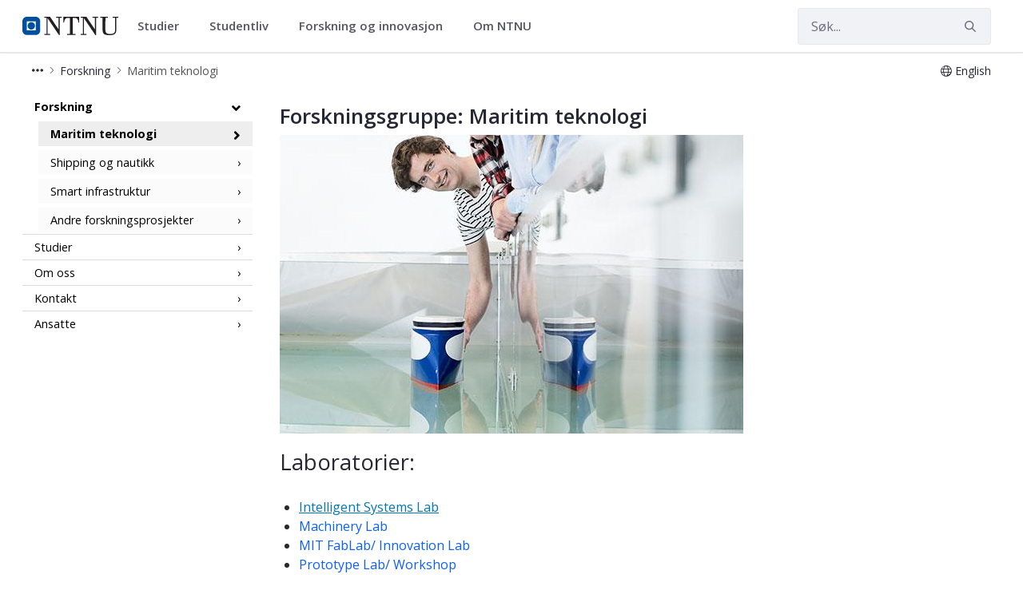

--- FILE ---
content_type: text/html;charset=UTF-8
request_url: https://www.ntnu.no/ihb/maritim-teknologi
body_size: 13467
content:




































	
		
			<!DOCTYPE html>


















































































<html class="ltr" dir="ltr" lang="nb-NO">
	<head>
		<title>Maritim teknologi - NTNU</title>
		<meta content="initial-scale=1.0, width=device-width" name="viewport" />

		<meta name="mobile-web-app-capable" content="yes">
		<meta name="application-name" content="NTNU">

		<meta name="apple-mobile-web-app-capable" content="yes">
		<meta name="apple-mobile-web-app-title" content="NTNU">
		<meta name="apple-mobile-web-app-status-bar-style" content="default">

		<link rel="apple-touch-icon" href="https://www.ntnu.no/o/ntnu-theme/images/ntnu-icon-60x60.png">
		<link rel="apple-touch-icon" sizes="76x76" href="https://www.ntnu.no/o/ntnu-theme/images/ntnu-icon-76x76.png">
		<link rel="apple-touch-icon" sizes="120x120" href="https://www.ntnu.no/o/ntnu-theme/images/ntnu-icon-120x120.png">
		<link rel="apple-touch-icon" sizes="152x152" href="https://www.ntnu.no/o/ntnu-theme/images/ntnu-icon-152x152.png">

		<link href="//fonts.googleapis.com/css?family=Open+Sans:400italic,400,300,600,700" rel="stylesheet" type="text/css">
		<meta name="google-site-verification" content="MvmsXC06IWyb82SIuHjRFnJodYChvM7Vot7rt_2EcGk">
		<script async src="https://umami.it.ntnu.no/script.js" data-website-id="c2d02892-c0b8-4056-8265-05f9e45f2f9a"></script>






































<meta content="text/html; charset=UTF-8" http-equiv="content-type" />












<script data-senna-track="permanent" src="/o/frontend-js-lodash-web/lodash/lodash.js" type="text/javascript"></script>
<script data-senna-track="permanent" src="/o/frontend-js-lodash-web/lodash/util.js" type="text/javascript"></script>


<link href="https://www.ntnu.no/o/ntnu-theme/images/logoicon.ico" rel="icon" />




	
	





<link class="lfr-css-file" data-senna-track="temporary" href="https://www.ntnu.no/o/ntnu-theme/css/clay.css?browserId=other&amp;themeId=ntnutheme_WAR_ntnutheme&amp;minifierType=css&amp;languageId=nb_NO&amp;b=7110&amp;t=1766132762000" id="liferayAUICSS" rel="stylesheet" type="text/css" />



<link data-senna-track="temporary" href="/o/frontend-css-web/main.css?browserId=other&amp;themeId=ntnutheme_WAR_ntnutheme&amp;minifierType=css&amp;languageId=nb_NO&amp;b=7110&amp;t=1765988211660" id="liferayPortalCSS" rel="stylesheet" type="text/css" />









	

	





	



	

		<link data-senna-track="temporary" href="/combo?browserId=other&amp;minifierType=&amp;themeId=ntnutheme_WAR_ntnutheme&amp;languageId=nb_NO&amp;b=7110&amp;com_liferay_journal_content_web_portlet_JournalContentPortlet_INSTANCE_qjXyoyf9bR0E:%2Fcss%2Fmain.css&amp;com_liferay_portal_search_web_search_bar_portlet_SearchBarPortlet_INSTANCE_templateSearch:%2Fsearch%2Fbar%2Fcss%2Fmain.css&amp;com_liferay_product_navigation_product_menu_web_portlet_ProductMenuPortlet:%2Fcss%2Fmain.css&amp;com_liferay_site_navigation_menu_web_portlet_SiteNavigationMenuPortlet_INSTANCE_plid_1282812493:%2Fcss%2Fmain.css&amp;t=1766132762000" id="9fcaffad" rel="stylesheet" type="text/css" />

	







<script data-senna-track="temporary" type="text/javascript">
	// <![CDATA[
		var Liferay = Liferay || {};

		Liferay.Browser = {
			acceptsGzip: function() {
				return true;
			},

			

			getMajorVersion: function() {
				return 131.0;
			},

			getRevision: function() {
				return '537.36';
			},
			getVersion: function() {
				return '131.0';
			},

			

			isAir: function() {
				return false;
			},
			isChrome: function() {
				return true;
			},
			isEdge: function() {
				return false;
			},
			isFirefox: function() {
				return false;
			},
			isGecko: function() {
				return true;
			},
			isIe: function() {
				return false;
			},
			isIphone: function() {
				return false;
			},
			isLinux: function() {
				return false;
			},
			isMac: function() {
				return true;
			},
			isMobile: function() {
				return false;
			},
			isMozilla: function() {
				return false;
			},
			isOpera: function() {
				return false;
			},
			isRtf: function() {
				return true;
			},
			isSafari: function() {
				return true;
			},
			isSun: function() {
				return false;
			},
			isWebKit: function() {
				return true;
			},
			isWindows: function() {
				return false;
			}
		};

		Liferay.Data = Liferay.Data || {};

		Liferay.Data.ICONS_INLINE_SVG = true;

		Liferay.Data.NAV_SELECTOR = '#navigation';

		Liferay.Data.NAV_SELECTOR_MOBILE = '#navigationCollapse';

		Liferay.Data.isCustomizationView = function() {
			return false;
		};

		Liferay.Data.notices = [
			null

			

			
		];

		Liferay.PortletKeys = {
			DOCUMENT_LIBRARY: 'com_liferay_document_library_web_portlet_DLPortlet',
			DYNAMIC_DATA_MAPPING: 'com_liferay_dynamic_data_mapping_web_portlet_DDMPortlet',
			ITEM_SELECTOR: 'com_liferay_item_selector_web_portlet_ItemSelectorPortlet'
		};

		Liferay.PropsValues = {
			JAVASCRIPT_SINGLE_PAGE_APPLICATION_TIMEOUT: 0,
			NTLM_AUTH_ENABLED: false,
			UPLOAD_SERVLET_REQUEST_IMPL_MAX_SIZE: 90085760000
		};

		Liferay.ThemeDisplay = {

			

			
				getLayoutId: function() {
					return '103';
				},

				

				getLayoutRelativeControlPanelURL: function() {
					return '/group/ihb/~/control_panel/manage';
				},

				getLayoutRelativeURL: function() {
					return '/web/ihb/maritim-teknologi';
				},
				getLayoutURL: function() {
					return 'https://www.ntnu.no/web/ihb/maritim-teknologi';
				},
				getParentLayoutId: function() {
					return '4';
				},
				isControlPanel: function() {
					return false;
				},
				isPrivateLayout: function() {
					return 'false';
				},
				isVirtualLayout: function() {
					return false;
				},
			

			getBCP47LanguageId: function() {
				return 'nb-NO';
			},
			getCanonicalURL: function() {

				

				return 'https\x3a\x2f\x2fwww\x2entnu\x2eno\x2fweb\x2fihb\x2fmaritim-teknologi';
			},
			getCDNBaseURL: function() {
				return 'https://www.ntnu.no';
			},
			getCDNDynamicResourcesHost: function() {
				return '';
			},
			getCDNHost: function() {
				return '';
			},
			getCompanyGroupId: function() {
				return '4941131';
			},
			getCompanyId: function() {
				return '10113';
			},
			getDefaultLanguageId: function() {
				return 'nb_NO';
			},
			getDoAsUserIdEncoded: function() {
				return '';
			},
			getLanguageId: function() {
				return 'nb_NO';
			},
			getParentGroupId: function() {
				return '1272524523';
			},
			getPathContext: function() {
				return '';
			},
			getPathImage: function() {
				return '/image';
			},
			getPathJavaScript: function() {
				return '/o/frontend-js-web';
			},
			getPathMain: function() {
				return '/c';
			},
			getPathThemeImages: function() {
				return 'https://www.ntnu.no/o/ntnu-theme/images';
			},
			getPathThemeRoot: function() {
				return '/o/ntnu-theme';
			},
			getPlid: function() {
				return '1282812493';
			},
			getPortalURL: function() {
				return 'https://www.ntnu.no';
			},
			getScopeGroupId: function() {
				return '1272524523';
			},
			getScopeGroupIdOrLiveGroupId: function() {
				return '1272524523';
			},
			getSessionId: function() {
				return '';
			},
			getSiteAdminURL: function() {
				return 'https://www.ntnu.no/group/ihb/~/control_panel/manage?p_p_lifecycle=0&p_p_state=maximized&p_p_mode=view';
			},
			getSiteGroupId: function() {
				return '1272524523';
			},
			getURLControlPanel: function() {
				return '/group/control_panel?refererPlid=1282812493';
			},
			getURLHome: function() {
				return 'https\x3a\x2f\x2fwww\x2entnu\x2eno\x2fweb\x2fguest';
			},
			getUserEmailAddress: function() {
				return '';
			},
			getUserId: function() {
				return '10116';
			},
			getUserName: function() {
				return '';
			},
			isAddSessionIdToURL: function() {
				return false;
			},
			isFreeformLayout: function() {
				return false;
			},
			isImpersonated: function() {
				return false;
			},
			isSignedIn: function() {
				return false;
			},
			isStateExclusive: function() {
				return false;
			},
			isStateMaximized: function() {
				return false;
			},
			isStatePopUp: function() {
				return false;
			}
		};

		var themeDisplay = Liferay.ThemeDisplay;

		Liferay.AUI = {

			

			getAvailableLangPath: function() {
				return 'available_languages.jsp?browserId=other&themeId=ntnutheme_WAR_ntnutheme&colorSchemeId=01&minifierType=js&languageId=nb_NO&b=7110&t=1768386642405';
			},
			getCombine: function() {
				return true;
			},
			getComboPath: function() {
				return '/combo/?browserId=other&minifierType=&languageId=nb_NO&b=7110&t=1765988216843&';
			},
			getDateFormat: function() {
				return '%d.%m.%Y';
			},
			getEditorCKEditorPath: function() {
				return '/o/frontend-editor-ckeditor-web';
			},
			getFilter: function() {
				var filter = 'raw';

				
					
						filter = 'min';
					
					

				return filter;
			},
			getFilterConfig: function() {
				var instance = this;

				var filterConfig = null;

				if (!instance.getCombine()) {
					filterConfig = {
						replaceStr: '.js' + instance.getStaticResourceURLParams(),
						searchExp: '\\.js$'
					};
				}

				return filterConfig;
			},
			getJavaScriptRootPath: function() {
				return '/o/frontend-js-web';
			},
			getLangPath: function() {
				return 'aui_lang.jsp?browserId=other&themeId=ntnutheme_WAR_ntnutheme&colorSchemeId=01&minifierType=js&languageId=nb_NO&b=7110&t=1765988216843';
			},
			getPortletRootPath: function() {
				return '/html/portlet';
			},
			getStaticResourceURLParams: function() {
				return '?browserId=other&minifierType=&languageId=nb_NO&b=7110&t=1765988216843';
			}
		};

		Liferay.authToken = 'p4PP2GpW';

		

		Liferay.currentURL = '\x2fihb\x2fmaritim-teknologi';
		Liferay.currentURLEncoded = '\x252Fihb\x252Fmaritim-teknologi';
	// ]]>
</script>



	

	<script src="/o/js_loader_modules?t=1767957040851" type="text/javascript"></script>


<script src="/o/js_loader_config?t=1765988229624" type="text/javascript"></script>
<script data-senna-track="permanent" src="/combo?browserId=other&minifierType=js&languageId=nb_NO&b=7110&t=1765988216843&/o/frontend-js-web/jquery/jquery.js&/o/frontend-js-web/clay/popper.js&/o/frontend-js-web/clay/bootstrap.js&/o/frontend-js-web/aui/aui/aui.js&/o/frontend-js-web/aui/aui-base-html5-shiv/aui-base-html5-shiv.js&/o/frontend-js-web/liferay/browser_selectors.js&/o/frontend-js-web/liferay/modules.js&/o/frontend-js-web/liferay/aui_sandbox.js&/o/frontend-js-web/clay/collapsible-search.js&/o/frontend-js-web/clay/side-navigation.js&/o/frontend-js-web/jquery/fm.js&/o/frontend-js-web/jquery/form.js&/o/frontend-js-web/misc/svg4everybody.js&/o/frontend-js-web/aui/arraylist-add/arraylist-add.js&/o/frontend-js-web/aui/arraylist-filter/arraylist-filter.js&/o/frontend-js-web/aui/arraylist/arraylist.js&/o/frontend-js-web/aui/array-extras/array-extras.js&/o/frontend-js-web/aui/array-invoke/array-invoke.js&/o/frontend-js-web/aui/attribute-base/attribute-base.js&/o/frontend-js-web/aui/attribute-complex/attribute-complex.js&/o/frontend-js-web/aui/attribute-core/attribute-core.js&/o/frontend-js-web/aui/attribute-observable/attribute-observable.js&/o/frontend-js-web/aui/attribute-extras/attribute-extras.js&/o/frontend-js-web/aui/base-base/base-base.js&/o/frontend-js-web/aui/base-pluginhost/base-pluginhost.js&/o/frontend-js-web/aui/classnamemanager/classnamemanager.js&/o/frontend-js-web/aui/datatype-xml-format/datatype-xml-format.js&/o/frontend-js-web/aui/datatype-xml-parse/datatype-xml-parse.js&/o/frontend-js-web/aui/dom-base/dom-base.js&/o/frontend-js-web/aui/dom-core/dom-core.js&/o/frontend-js-web/aui/dom-screen/dom-screen.js&/o/frontend-js-web/aui/dom-style/dom-style.js&/o/frontend-js-web/aui/event-base/event-base.js&/o/frontend-js-web/aui/event-custom-base/event-custom-base.js&/o/frontend-js-web/aui/event-custom-complex/event-custom-complex.js&/o/frontend-js-web/aui/event-delegate/event-delegate.js&/o/frontend-js-web/aui/event-focus/event-focus.js&/o/frontend-js-web/aui/event-hover/event-hover.js" type="text/javascript"></script>
<script data-senna-track="permanent" src="/combo?browserId=other&minifierType=js&languageId=nb_NO&b=7110&t=1765988216843&/o/frontend-js-web/aui/event-key/event-key.js&/o/frontend-js-web/aui/event-mouseenter/event-mouseenter.js&/o/frontend-js-web/aui/event-mousewheel/event-mousewheel.js&/o/frontend-js-web/aui/event-outside/event-outside.js&/o/frontend-js-web/aui/event-resize/event-resize.js&/o/frontend-js-web/aui/event-simulate/event-simulate.js&/o/frontend-js-web/aui/event-synthetic/event-synthetic.js&/o/frontend-js-web/aui/intl/intl.js&/o/frontend-js-web/aui/io-base/io-base.js&/o/frontend-js-web/aui/io-form/io-form.js&/o/frontend-js-web/aui/io-queue/io-queue.js&/o/frontend-js-web/aui/io-upload-iframe/io-upload-iframe.js&/o/frontend-js-web/aui/io-xdr/io-xdr.js&/o/frontend-js-web/aui/json-parse/json-parse.js&/o/frontend-js-web/aui/json-stringify/json-stringify.js&/o/frontend-js-web/aui/node-base/node-base.js&/o/frontend-js-web/aui/node-core/node-core.js&/o/frontend-js-web/aui/node-event-delegate/node-event-delegate.js&/o/frontend-js-web/aui/node-event-simulate/node-event-simulate.js&/o/frontend-js-web/aui/node-focusmanager/node-focusmanager.js&/o/frontend-js-web/aui/node-pluginhost/node-pluginhost.js&/o/frontend-js-web/aui/node-screen/node-screen.js&/o/frontend-js-web/aui/node-style/node-style.js&/o/frontend-js-web/aui/oop/oop.js&/o/frontend-js-web/aui/plugin/plugin.js&/o/frontend-js-web/aui/pluginhost-base/pluginhost-base.js&/o/frontend-js-web/aui/pluginhost-config/pluginhost-config.js&/o/frontend-js-web/aui/querystring-stringify-simple/querystring-stringify-simple.js&/o/frontend-js-web/aui/queue-promote/queue-promote.js&/o/frontend-js-web/aui/selector-css2/selector-css2.js&/o/frontend-js-web/aui/selector-css3/selector-css3.js&/o/frontend-js-web/aui/selector-native/selector-native.js&/o/frontend-js-web/aui/selector/selector.js&/o/frontend-js-web/aui/widget-base/widget-base.js&/o/frontend-js-web/aui/widget-htmlparser/widget-htmlparser.js&/o/frontend-js-web/aui/widget-skin/widget-skin.js" type="text/javascript"></script>
<script data-senna-track="permanent" src="/combo?browserId=other&minifierType=js&languageId=nb_NO&b=7110&t=1765988216843&/o/frontend-js-web/aui/widget-uievents/widget-uievents.js&/o/frontend-js-web/aui/yui-throttle/yui-throttle.js&/o/frontend-js-web/aui/aui-base-core/aui-base-core.js&/o/frontend-js-web/aui/aui-base-lang/aui-base-lang.js&/o/frontend-js-web/aui/aui-classnamemanager/aui-classnamemanager.js&/o/frontend-js-web/aui/aui-component/aui-component.js&/o/frontend-js-web/aui/aui-debounce/aui-debounce.js&/o/frontend-js-web/aui/aui-delayed-task-deprecated/aui-delayed-task-deprecated.js&/o/frontend-js-web/aui/aui-event-base/aui-event-base.js&/o/frontend-js-web/aui/aui-event-input/aui-event-input.js&/o/frontend-js-web/aui/aui-form-validator/aui-form-validator.js&/o/frontend-js-web/aui/aui-node-base/aui-node-base.js&/o/frontend-js-web/aui/aui-node-html5/aui-node-html5.js&/o/frontend-js-web/aui/aui-selector/aui-selector.js&/o/frontend-js-web/aui/aui-timer/aui-timer.js&/o/frontend-js-web/liferay/dependency.js&/o/frontend-js-web/liferay/dom_task_runner.js&/o/frontend-js-web/liferay/events.js&/o/frontend-js-web/liferay/language.js&/o/frontend-js-web/liferay/lazy_load.js&/o/frontend-js-web/liferay/liferay.js&/o/frontend-js-web/liferay/util.js&/o/frontend-js-web/liferay/global.bundle.js&/o/frontend-js-web/liferay/portal.js&/o/frontend-js-web/liferay/portlet.js&/o/frontend-js-web/liferay/workflow.js&/o/frontend-js-web/liferay/address.js&/o/frontend-js-web/liferay/form.js&/o/frontend-js-web/liferay/form_placeholders.js&/o/frontend-js-web/liferay/icon.js&/o/frontend-js-web/liferay/menu.js&/o/frontend-js-web/liferay/notice.js&/o/frontend-js-web/liferay/poller.js" type="text/javascript"></script>
<script src="/o/frontend-js-web/loader/config.js" type="text/javascript"></script>
<script src="/o/frontend-js-web/loader/loader.3.js" type="text/javascript"></script>




	

	<script data-senna-track="temporary" src="/o/js_bundle_config?t=1765988267864" type="text/javascript"></script>


<script data-senna-track="temporary" type="text/javascript">
	// <![CDATA[
		
			
				
		

		

		
	// ]]>
</script>









	
		

			

			
		
		



	
		

			

			
		
	












	

	





	



	















<link class="lfr-css-file" data-senna-track="temporary" href="https://www.ntnu.no/o/ntnu-theme/css/main.css?browserId=other&amp;themeId=ntnutheme_WAR_ntnutheme&amp;minifierType=css&amp;languageId=nb_NO&amp;b=7110&amp;t=1766132762000" id="liferayThemeCSS" rel="stylesheet" type="text/css" />








	<style data-senna-track="temporary" type="text/css">

		

			

		

			

		

			

		

			

		

			

		

			

		

			

		

			

		

			

		

			

		

	</style>


<link data-senna-track="permanent" href="https://www.ntnu.no/combo?browserId=other&minifierType=css&languageId=nb_NO&b=7110&t=1765988208986&/o/product-navigation-simulation-theme-contributor/css/simulation_panel.css&/o/product-navigation-product-menu-theme-contributor/product_navigation_product_menu.css&/o/product-navigation-control-menu-theme-contributor/product_navigation_control_menu.css" rel="stylesheet" type = "text/css" />
<script data-senna-track="permanent" src="https://www.ntnu.no/combo?browserId=other&minifierType=js&languageId=nb_NO&b=7110&t=1765988208986&/o/product-navigation-control-menu-theme-contributor/product_navigation_control_menu.js" type = "text/javascript"></script>






<script type="text/javascript">
// <![CDATA[
Liferay.on(
	'ddmFieldBlur', function(event) {
		if (window.Analytics) {
			Analytics.send(
				'fieldBlurred',
				'Form',
				{
					fieldName: event.fieldName,
					focusDuration: event.focusDuration,
					formId: event.formId,
					page: event.page - 1
				}
			);
		}
	}
);

Liferay.on(
	'ddmFieldFocus', function(event) {
		if (window.Analytics) {
			Analytics.send(
				'fieldFocused',
				'Form',
				{
					fieldName: event.fieldName,
					formId: event.formId,
					page: event.page - 1
				}
			);
		}
	}
);

Liferay.on(
	'ddmFormPageShow', function(event) {
		if (window.Analytics) {
			Analytics.send(
				'pageViewed',
				'Form',
				{
					formId: event.formId,
					page: event.page,
					title: event.title
				}
			);
		}
	}
);

Liferay.on(
	'ddmFormSubmit', function(event) {
		if (window.Analytics) {
			Analytics.send(
				'formSubmitted',
				'Form',
				{
					formId: event.formId
				}
			);
		}
	}
);

Liferay.on(
	'ddmFormView', function(event) {
		if (window.Analytics) {
			Analytics.send(
				'formViewed',
				'Form',
				{
					formId: event.formId,
					title: event.title
				}
			);
		}
	}
);
// ]]>
</script>







<script data-senna-track="temporary" type="text/javascript">
	if (window.Analytics) {
		window._com_liferay_document_library_analytics_isViewFileEntry = false;
	}
</script>





















	</head>


	<body class=" controls-visible  yui3-skin-sam signed-out public-page organization-site">

















































	<nav class="quick-access-nav" id="rift_quickAccessNav">
		<h1 class="hide-accessible">Navigasjon</h1>

		<ul>
			
				<li><a href="#main-content">Hopp til innhold</a></li>
			

			
		</ul>
	</nav>

	





















































































		<div class="mb-0 pt-0" id="wrapper">

<header id="banner">
	<div id="navigation" class="navbar navbar-classic navbar-expand-md navbar-light shadow-ntnu bgc-white light bgh-s">
	    <div class="container">
				<a href="/" id="home_href">
					<div style="min-height: 44px; display: flex; align-items: center;">
						<span class="sr-only">NTNU Hjemmeside</span>
						<img id="header_logo" alt="NTNU Hjemmeside" width="120px" src="https://www.ntnu.no/o/ntnu-theme/images/ntnu-logo-web-v1.svg" height="23px" />
					</div>
				</a>
    		<h1 class="sr-only">Institutt for havromsoperasjoner og byggteknikk</h1>

	<div class="navbar-buttons">
		<button aria-controls="searchCollapse" aria-expanded="false" aria-label="Vis/skjul søk" class="navbar-toggler navbar-toggler-right header-toggle-btn" data-target="#searchCollapse" data-toggle="collapse" type="button" id="search-toggle-btn">
			<span class="icn"><i class="fa fa-search"></i></span>
			<span class="icn-label">Søk</span>
		</button>

		<button aria-controls="navigationCollapse" aria-expanded="false" aria-label="Vis/skjul navigasjon" class="navbar-toggler navbar-toggler-right header-toggle-btn" data-target="#navigationCollapse" data-toggle="collapse" type="button" id="nav-toggle-btn">
			<span class="icn"><i class="fa fa-bars"></i></span>
			<span class="icn-label">Meny</span>
		</button>
	</div>

	<div aria-expanded="false" class="collapse navbar-collapse" id="navigationCollapse">
<ul aria-label="Nettstedsider" class="navbar-blank navbar-nav navbar-site" role="menubar">






          <li class="lfr-nav-item nav-item dropdown" id="gmenuitem_0_0" role="presentation">
            <a aria-labelledby="gmenuitem_0_0" aria-haspopup='true' class="nav-link text-truncate dropdown-toggle" href='/studier' role="menuitem" data-toggle="dropdown" data-target="#">
              <span class="text-truncate">Studier             <span class="lfr-nav-child-toggle">
<span  id="qfkd____"><svg aria-hidden="true" class="lexicon-icon lexicon-icon-angle-down" focusable="false" ><use data-href="https://www.ntnu.no/o/ntnu-theme/images/lexicon/icons.svg#angle-down"></use></svg></span>            </span>
</span>
            </a>
              <ul aria-expanded="false" class="child-menu dropdown-menu" role="menu">
                    <li id="gmenuitem_1_0_Studere_på_NTNU" role="presentation">
                      <a aria-labelledby="gmenuitem_1_0_Studere_på_NTNU" class="dropdown-item" href="/studier/"  role="menuitem">Studere på NTNU</a>
                    </li>
                    <li id="gmenuitem_1_1_Finn_studieprogram" role="presentation">
                      <a aria-labelledby="gmenuitem_1_1_Finn_studieprogram" class="dropdown-item" href="/studier/alle"  role="menuitem">Finn studieprogram</a>
                    </li>
                    <li id="gmenuitem_1_2_Søke_opptak" role="presentation">
                      <a aria-labelledby="gmenuitem_1_2_Søke_opptak" class="dropdown-item" href="/studier/opptak"  role="menuitem">Søke opptak</a>
                    </li>
                    <li id="gmenuitem_1_3_Videreutdanning_og_deltid" role="presentation">
                      <a aria-labelledby="gmenuitem_1_3_Videreutdanning_og_deltid" class="dropdown-item" href="/videre"  role="menuitem">Videreutdanning og deltid</a>
                    </li>
                    <li id="gmenuitem_1_4_Forkurs_og_oppfriskning" role="presentation">
                      <a aria-labelledby="gmenuitem_1_4_Forkurs_og_oppfriskning" class="dropdown-item" href="/studier/forkurs"  role="menuitem">Forkurs og oppfriskning</a>
                    </li>
              </ul>
          </li>





          <li class="lfr-nav-item nav-item dropdown" id="gmenuitem_0_1" role="presentation">
            <a aria-labelledby="gmenuitem_0_1" aria-haspopup='true' class="nav-link text-truncate dropdown-toggle" href='/student' role="menuitem" data-toggle="dropdown" data-target="#">
              <span class="text-truncate">Studentliv             <span class="lfr-nav-child-toggle">
<span  id="jbfs____"><svg aria-hidden="true" class="lexicon-icon lexicon-icon-angle-down" focusable="false" ><use data-href="https://www.ntnu.no/o/ntnu-theme/images/lexicon/icons.svg#angle-down"></use></svg></span>            </span>
</span>
            </a>
              <ul aria-expanded="false" class="child-menu dropdown-menu" role="menu">
                    <li id="gmenuitem_1_0_Student_i_Gjøvik" role="presentation">
                      <a aria-labelledby="gmenuitem_1_0_Student_i_Gjøvik" class="dropdown-item" href="/student/gjovik"  role="menuitem">Student i Gjøvik</a>
                    </li>
                    <li id="gmenuitem_1_1_Student_i_Trondheim" role="presentation">
                      <a aria-labelledby="gmenuitem_1_1_Student_i_Trondheim" class="dropdown-item" href="/student/trondheim"  role="menuitem">Student i Trondheim</a>
                    </li>
                    <li id="gmenuitem_1_2_Student_i_Ålesund" role="presentation">
                      <a aria-labelledby="gmenuitem_1_2_Student_i_Ålesund" class="dropdown-item" href="/student/alesund"  role="menuitem">Student i Ålesund</a>
                    </li>
              </ul>
          </li>





          <li class="lfr-nav-item nav-item dropdown" id="gmenuitem_0_2" role="presentation">
            <a aria-labelledby="gmenuitem_0_2" aria-haspopup='true' class="nav-link text-truncate dropdown-toggle" href='/forskning' role="menuitem" data-toggle="dropdown" data-target="#">
              <span class="text-truncate">Forskning og innovasjon             <span class="lfr-nav-child-toggle">
<span  id="uvlz____"><svg aria-hidden="true" class="lexicon-icon lexicon-icon-angle-down" focusable="false" ><use data-href="https://www.ntnu.no/o/ntnu-theme/images/lexicon/icons.svg#angle-down"></use></svg></span>            </span>
</span>
            </a>
              <ul aria-expanded="false" class="child-menu dropdown-menu" role="menu">
                    <li id="gmenuitem_1_0_Forskning" role="presentation">
                      <a aria-labelledby="gmenuitem_1_0_Forskning" class="dropdown-item" href="/forskning"  role="menuitem">Forskning</a>
                    </li>
                    <li id="gmenuitem_1_1_Innovasjon" role="presentation">
                      <a aria-labelledby="gmenuitem_1_1_Innovasjon" class="dropdown-item" href="/nyskaping"  role="menuitem">Innovasjon</a>
                    </li>
                    <li id="gmenuitem_1_2_Satsingsområder" role="presentation">
                      <a aria-labelledby="gmenuitem_1_2_Satsingsområder" class="dropdown-item" href="/forskning/satsingsomraader"  role="menuitem">Satsingsområder</a>
                    </li>
                    <li id="gmenuitem_1_3_Toppforskning" role="presentation">
                      <a aria-labelledby="gmenuitem_1_3_Toppforskning" class="dropdown-item" href="/forskning/toppforskning"  role="menuitem">Toppforskning</a>
                    </li>
                    <li id="gmenuitem_1_4_Ekspertlister" role="presentation">
                      <a aria-labelledby="gmenuitem_1_4_Ekspertlister" class="dropdown-item" href="/eksperter"  role="menuitem">Ekspertlister</a>
                    </li>
                    <li id="gmenuitem_1_5_Ph.d." role="presentation">
                      <a aria-labelledby="gmenuitem_1_5_Ph.d." class="dropdown-item" href="/phd"  role="menuitem">Ph.d.</a>
                    </li>
              </ul>
          </li>





          <li class="lfr-nav-item nav-item dropdown" id="gmenuitem_0_3" role="presentation">
            <a aria-labelledby="gmenuitem_0_3" aria-haspopup='true' class="nav-link text-truncate dropdown-toggle" href='/om' role="menuitem" data-toggle="dropdown" data-target="#">
              <span class="text-truncate">Om NTNU             <span class="lfr-nav-child-toggle">
<span  id="ored____"><svg aria-hidden="true" class="lexicon-icon lexicon-icon-angle-down" focusable="false" ><use data-href="https://www.ntnu.no/o/ntnu-theme/images/lexicon/icons.svg#angle-down"></use></svg></span>            </span>
</span>
            </a>
              <ul aria-expanded="false" class="child-menu dropdown-menu" role="menu">
                    <li id="gmenuitem_1_0_Fakulteter_og_institutter" role="presentation">
                      <a aria-labelledby="gmenuitem_1_0_Fakulteter_og_institutter" class="dropdown-item" href="/fakulteter"  role="menuitem">Fakulteter og institutter</a>
                    </li>
                    <li id="gmenuitem_1_1_Sentre" role="presentation">
                      <a aria-labelledby="gmenuitem_1_1_Sentre" class="dropdown-item" href="/sentre"  role="menuitem">Sentre</a>
                    </li>
                    <li id="gmenuitem_1_2_Bibliotek" role="presentation">
                      <a aria-labelledby="gmenuitem_1_2_Bibliotek" class="dropdown-item" href="/ub"  role="menuitem">Bibliotek</a>
                    </li>
                    <li id="gmenuitem_1_3_Kart" role="presentation">
                      <a aria-labelledby="gmenuitem_1_3_Kart" class="dropdown-item" href="/kart"  role="menuitem">Kart</a>
                    </li>
                    <li id="gmenuitem_1_4_Ledige_stillinger" role="presentation">
                      <a aria-labelledby="gmenuitem_1_4_Ledige_stillinger" class="dropdown-item" href="/ledige-stillinger"  role="menuitem">Ledige stillinger</a>
                    </li>
                    <li id="gmenuitem_1_5_Arrangement" role="presentation">
                      <a aria-labelledby="gmenuitem_1_5_Arrangement" class="dropdown-item" href="/kalender"  role="menuitem">Arrangement</a>
                    </li>
                    <li id="gmenuitem_1_6_Nyheter" role="presentation">
                      <a aria-labelledby="gmenuitem_1_6_Nyheter" class="dropdown-item" href="/nyheter"  role="menuitem">Nyheter</a>
                    </li>
                    <li id="gmenuitem_1_7_Kontakt_oss" role="presentation">
                      <a aria-labelledby="gmenuitem_1_7_Kontakt_oss" class="dropdown-item" href="/kontakt"  role="menuitem">Kontakt oss</a>
                    </li>
                    <li id="gmenuitem_1_8_Om_NTNU" role="presentation">
                      <a aria-labelledby="gmenuitem_1_8_Om_NTNU" class="dropdown-item" href="/om"  role="menuitem">Om NTNU</a>
                    </li>
              </ul>
          </li>
</ul>



	</div>

	<div aria-expanded="false" class="collapse navbar-collapse justify-content-end" id="searchCollapse">
		<div class="justify-content-end navbar-form my-2 my-md-0" role="search">
		</div>
		<div class="justify-content-end navbar-form my-2 my-md-0" role="search">
			<form action="/sok" method="get" class="col-12">
				<fieldset class="fieldset">
					<div class="input-group search-bar search-bar-simple">
						<div class="input-group-item search-bar-keywords-input-wrapper">
							<input id="ntnu-search" name="query" placeholder="Søk..." title="Search" type="text" value="" aria-label="Søk" class="form-control input-group-inset input-group-inset-after search-bar-keywords-input">
							<div class="input-group-inset-item input-group-inset-item-after search-bar-search-button-wrapper">
								<button id="ntnu-search-act" class="btn search-bar-search-button btn-unstyled" aria-label="Submit" type="submit">
									<svg class="lexicon-icon lexicon-icon-search" focusable="false" role="presentation" viewBox="0 0 512 512">
										<path class="lexicon-icon-outline" d="M503.254 467.861l-133.645-133.645c27.671-35.13 44.344-79.327 44.344-127.415 0-113.784-92.578-206.362-206.362-206.362s-206.362 92.578-206.362 206.362 92.578 206.362 206.362 206.362c47.268 0 90.735-16.146 125.572-42.969l133.851 133.851c5.002 5.002 11.554 7.488 18.106 7.488s13.104-2.486 18.106-7.488c10.004-10.003 10.004-26.209 0.029-36.183zM52.446 206.801c0-85.558 69.616-155.173 155.173-155.173s155.174 69.616 155.174 155.173-69.616 155.173-155.173 155.173-155.173-69.616-155.173-155.173z"></path>
									</svg>
								</button>
							</div>
						</div>
					</div>
				</fieldset>
			</form>
		</div>
	</div>

	<script>
	$(document).ready(function() {
	// Toggle navigation icon
	$('#navigationCollapse').on('show.bs.collapse', function () {
		$('#nav-toggle-btn i').removeClass('fa-bars').addClass('fa-times');
	}).on('hide.bs.collapse', function () {
		$('#nav-toggle-btn i').removeClass('fa-times').addClass('fa-bars');
	});

	// Toggle search icon
	$('#searchCollapse').on('show.bs.collapse', function () {
		$('#search-toggle-btn i').removeClass('fa-search').addClass('fa-times');
	}).on('hide.bs.collapse', function () {
		$('#search-toggle-btn i').removeClass('fa-times').addClass('fa-search');
	});
	});
	</script>

		</div>
	</div>
	
	<nav id="breadcrumbs">
		<div class="container">
			<div class="d-flex flex-column flex-sm-row align-items-stretch container">
				<nav class="ntnu-crumbs flex-grow w-100">








































	

	<div class="portlet-boundary portlet-boundary_ntnubreadcrumbportlet_WAR_ntnubreadcrumbportlet_  portlet-static portlet-static-end portlet-barebone  " id="p_p_id_ntnubreadcrumbportlet_WAR_ntnubreadcrumbportlet_INSTANCE_abcd_" >
		<span id="p_ntnubreadcrumbportlet_WAR_ntnubreadcrumbportlet_INSTANCE_abcd"></span>




	

	
		
			






































	

		

		
<section class="portlet" id="portlet_ntnubreadcrumbportlet_WAR_ntnubreadcrumbportlet_INSTANCE_abcd">


	<div class="portlet-content">



		
			<div class=" portlet-content-container" >
				


	<div class="portlet-body">



	
		
			
				
					



















































	

				

				
					
						


	

		















    
        <ol class="breadcrumb">
            <li class="breadcrumb-item dropdown">
                <a aria-label="Vis stien" aria-expanded="false" aria-haspopup="true" class="breadcrumb-link dropdown-toggle" data-toggle="dropdown" href="" id="breadcrumb2Dropdown1" role="button">
                    <svg class="lexicon-icon lexicon-icon-ellipsis-h" focusable="false" role="presentation" viewBox="0 0 512 512">
                        <path class="lexicon-icon-outline" d="M320 256c0 35.346-28.654 64-64 64s-64-28.654-64-64c0-35.346 28.654-64 64-64s64 28.654 64 64z"/>
                        <path class="lexicon-icon-outline" d="M128 256c0 35.346-28.654 64-64 64s-64-28.654-64-64c0-35.346 28.654-64 64-64s64 28.654 64 64z"/>
                        <path class="lexicon-icon-outline" d="M512 256c0 35.346-28.654 64-64 64s-64-28.654-64-64c0-35.346 28.654-64 64-64s64 28.654 64 64z"/>
                    </svg>
                </a>
                <div aria-labelledby="breadcrumb2Dropdown1" class="dropdown-menu">
                    
                    
                        
                            <a class="dropdown-item" href="/ihb">Institutt for havromsoperasjoner og byggteknikk</a>
                        
                    
                        
                    
                        
                    
                </div>
            </li>
            
                
            
                
                    
                        
                        
                        
                            <li class="breadcrumb-item">
                                <a class="breadcrumb-link" href="/ihb/forskning" title="Forskning">
                                    <div class="breadcrumb-flex-wrapper">
                                        <span class="breadcrumb-text-truncate">Forskning</span>
                                    </div>
                                </a>
                            </li>
                        
                    
                
            
                
                    
                        
                            <li class="active breadcrumb-item">
                                <div class="breadcrumb-flex-wrapper">
                                    <span class="breadcrumb-text-truncate" title="Maritim teknologi">Maritim teknologi</span>
                                </div>
                            </li>
                        
                        
                        
                    
                
            
        </ol>
    

    


	
	
					
				
			
		
	
	


	</div>

			</div>
		
	</div>
</section>

		
	

		
		







	</div>






			</nav>

				<div class="text-nowrap ntnu-langswitch">








































	

	<div class="portlet-boundary portlet-boundary_languageportlet_WAR_languageportlet_  portlet-static portlet-static-end portlet-borderless  " id="p_p_id_languageportlet_WAR_languageportlet_INSTANCE_abcd_" >
		<span id="p_languageportlet_WAR_languageportlet_INSTANCE_abcd"></span>




	

	
		
			






































	

		

		
<section class="portlet" id="portlet_languageportlet_WAR_languageportlet_INSTANCE_abcd">


	<div class="portlet-content">


			<div class="autofit-float autofit-row portlet-header">

					<div class="autofit-col autofit-col-expand">
						<h2 class="portlet-title-text">Språkvelger</h2>
					</div>

			</div>

		
			<div class=" portlet-content-container" >
				


	<div class="portlet-body">



	
		
			
				
					



















































	

				

				
					
						


	

		  














<div id="language-portlet-portlet" style="font-size: 0.875rem">
  
  
    <i class="fal fa-globe text-dark"></i>
    <a
      style="display: inline-flex; align-items: center; min-height: 44px"
      class="text-dark"
      title="English version: https://www.ntnu.edu/ihb/miritime-technology"
      href="https://www.ntnu.edu/ihb/miritime-technology"
      >English</a>
  
</div>


	
	
					
				
			
		
	
	


	</div>

			</div>
		
	</div>
</section>

		
	

		
		







	</div>






					</div>
			</div>
		</div>
	</nav>

</header>

			<section class="" id="content">
				<h1 class="sr-only">Maritim teknologi</h1>





































<div id="main-content" class="ntnucolumns columns-3 pt-2" role="main">
  <div class="container">
    <div class="portlet-layout row menutogglerow">
      <div class="portlet-column portlet-column-first col-md-3" id="column-menu">
        <div id="ntnusidemenu" class="ntnu-sticky-menu">
          <div id="smclosebutton" class="hide">
            <a href="javascript:void(0)">&times;</a>
          </div>      
          
          
          
          
          
          
          
          







































	

	<div class="portlet-boundary portlet-boundary_com_liferay_site_navigation_menu_web_portlet_SiteNavigationMenuPortlet_  portlet-static portlet-static-end portlet-barebone portlet-navigation " id="p_p_id_com_liferay_site_navigation_menu_web_portlet_SiteNavigationMenuPortlet_INSTANCE_plid_1282812493_" >
		<span id="p_com_liferay_site_navigation_menu_web_portlet_SiteNavigationMenuPortlet_INSTANCE_plid_1282812493"></span>




	

	
		
			






































	

		

		
<section class="portlet" id="portlet_com_liferay_site_navigation_menu_web_portlet_SiteNavigationMenuPortlet_INSTANCE_plid_1282812493">


	<div class="portlet-content">



		
			<div class=" portlet-content-container" >
				


	<div class="portlet-body">



	
		
			
				
					



















































	

				

				
					
						


	

		




















	
	
		



	<div aria-label="Nettstedsider" class="list-menu">
		<ul class="layouts level-1">



				<li class="lfr-nav-item open">
						
						
						<a class="lfr-nav-item open" href="/ihb/forskning" >Forskning</a>

		<ul class="layouts level-2">



				<li class="lfr-nav-item open selected active">
						
						
						<a class="lfr-nav-item open selected active" href="/ihb/maritim-teknologi" >Maritim teknologi</a>

				</li>



				<li class="lfr-nav-item">
						
						
						<a class="lfr-nav-item" href="/ihb/shipping-og-nautikk" >Shipping og nautikk</a>

				</li>



				<li class="lfr-nav-item">
						
						
						<a class="lfr-nav-item" href="/ihb/smart-infrastruktur" >Smart infrastruktur</a>

				</li>



				<li class="lfr-nav-item">
						
						
						<a class="lfr-nav-item" href="/ihb/forskningsprosjekter" >Andre forskningsprosjekter</a>

				</li>
		</ul>
				</li>



				<li class="lfr-nav-item">
						
						
						<a class="lfr-nav-item" href="/ihb/studier" >Studier</a>

				</li>



				<li class="lfr-nav-item">
						
						
						<a class="lfr-nav-item" href="/ihb/om" >Om oss</a>

				</li>



				<li class="lfr-nav-item">
						
						
						<a class="lfr-nav-item" href="/ihb/kontakt" >Kontakt</a>

				</li>



				<li class="lfr-nav-item">
						
						
						<a class="lfr-nav-item" href="/ihb/ansatte" >Ansatte</a>

				</li>
		</ul>
	</div>

	
	
	


	
	
					
				
			
		
	
	


	</div>

			</div>
		
	</div>
</section>

		
	

		
		







	</div>







        </div>
  		  <div class="portlet-dropzone empty portlet-column-content portlet-column-content-first" id="layout-column_column-menu"></div>
        
      </div>
      <div class="portlet-column col-md-6" id="column-3">
                
        <a id="smopenbutton" class="hide" aria-hidden="true" href="javascript:void(0)">MENY <i class="far fa-chevron-right"></i></a>
        
        <div class="portlet-dropzone portlet-column-content" id="layout-column_column-3">







































	

	<div class="portlet-boundary portlet-boundary_com_liferay_journal_content_web_portlet_JournalContentPortlet_  portlet-static portlet-static-end portlet-borderless portlet-journal-content " id="p_p_id_com_liferay_journal_content_web_portlet_JournalContentPortlet_INSTANCE_qjXyoyf9bR0E_" >
		<span id="p_com_liferay_journal_content_web_portlet_JournalContentPortlet_INSTANCE_qjXyoyf9bR0E"></span>




	

	
		
			






































	

		

		
<section class="portlet" id="portlet_com_liferay_journal_content_web_portlet_JournalContentPortlet_INSTANCE_qjXyoyf9bR0E">


	<div class="portlet-content">


			<div class="autofit-float autofit-row portlet-header">

					<div class="autofit-col autofit-col-expand">
						<h2 class="portlet-title-text">Forskningsgruppe: Maritim teknologi</h2>
					</div>

					<div class="autofit-col autofit-col-end">
						<div class="autofit-section">
							<div class="visible-interaction">
	
		

		

		

		
	
</div>
						</div>
					</div>
			</div>

		
			<div class=" portlet-content-container" >
				


	<div class="portlet-body">



	
		
			
				
					



















































	

				

				
					
						


	

		
































	
	
		
			
			
				
					
					
					
					
						<div class="text-right user-tool-asset-addon-entries">
							
						</div>

						

















<div class="clearfix journal-content-article" data-analytics-asset-id="1282812767" data-analytics-asset-title="Forskningsgruppe: Maritim teknologi" data-analytics-asset-type="web-content">
	

	<div class="normal">

		
						<h1>Forskningsgruppe: Maritim teknologi</h1>
				
		
			<div class="ingress"><p><picture data-fileentryid="1289687298"><source media="(max-width:150px)" srcset="/o/adaptive-media/image/1289687298/Thumbnail-150x150/Towing-Tank-Lab.jpg?t=1572430512060" /><source media="(max-width:580px) and (min-width:150px)" srcset="/o/adaptive-media/image/1289687298/Preview-1000x0/Towing-Tank-Lab.jpg?t=1572430512060" /><img alt="Student ved havbasseng" data-fileentryid="1289687298" src="/documents/1272524523/0/Towing-Tank-Lab.jpg/fdc7e1af-3b40-a924-a6d0-29b5f9cdf8fa?t=1572430512060&amp;imagePreview=1" style="width: 100%; height: 100%;" /></picture></p></div>
		
			<div class="innholdstekst"><p><span style="color: inherit; font-family: inherit; font-size: 1.7rem;">Laboratorier:</span></p>

<ul>
	<li><a href="https://www.ntnu.edu/ihb/intelligent-systems-lab" style="color: rgb(0, 119, 179); text-decoration-line: underline; outline: 0px;">Intelligent Systems Lab</a></li>
	<li><a href="https://www.ntnu.no/ihb/machinery-lab">Machinery Lab</a></li>
	<li><a href="https://www.ntnu.edu/fablab">MIT&nbsp;FabLab</a><a href="https://www.ntnu.no/ihb/mit-fablab/innovation-lab">/ Innovation Lab</a></li>
	<li><a href="https://www.ntnu.no/ihb/prototype-lab/workshop">Prototype Lab/ Workshop</a></li>
	<li><a href="https://www.ntnu.no/ihb/ship-design-lab">Ship Design Lab</a></li>
	<li><a href="https://www.ntnu.no/ihb/towing-tank-lab" style="color: rgb(0, 119, 179); text-decoration-line: underline; outline: 0px;">Towing Tank Lab</a></li>
</ul></div>
			
	    
    
	<span class="clear"></span>
</div>
</div>





						
					
				
			
		
	



	<div class="content-metadata-asset-addon-entries">
		
	</div>




	
	
					
				
			
		
	
	


	</div>

			</div>
		
	</div>
</section>

		
	

		
		







	</div>






</div>
      </div>
      <div class="portlet-column portlet-column-last col-md-3" id="column-4">
        <div class="portlet-dropzone empty portlet-column-content portlet-column-content-last" id="layout-column_column-4"></div>
      </div>
    </div>
  </div>
</div>










































	

	<div class="portlet-boundary portlet-boundary_globalalertportlet_WAR_globalalertportlet_  portlet-static portlet-static-end portlet-borderless  " id="p_p_id_globalalertportlet_WAR_globalalertportlet_" >
		<span id="p_globalalertportlet_WAR_globalalertportlet"></span>




	

	
		
			
		
	







	</div>






<form action="#" aria-hidden="true" class="hide" id="hrefFm" method="post" name="hrefFm"><span></span><input hidden type="submit"/></form>			</section>

<footer id="blue-footer">
    <div class="container">
    <div>
        <h3 class="mb-4">NTNU – Norges teknisk-naturvitenskapelige universitet</h3>
        <ul class="horizontal-list">
            <li><a href="https://i.ntnu.no/ansatt">For ansatte</a></li>
            <span class="divider">|</span>
            <li><a href="https://i.ntnu.no/student">For studenter</a></li>
            <span class="divider">|</span>
            <li><a href="https://innsida.ntnu.no/">Innsida</a></li>
            <span class="divider">|</span>
            <li><a href="https://innsida.ntnu.no/blackboard">Blackboard</a></li>
        </ul>
    </div>
    <div class="link-grid">
                    <section class="accordion">
                <button id="accordion-header-0" class="accordion-header" aria-label="Åpne/lukke Studere seksjonen" aria-controls="accordion-body-0" aria-expanded="false">
                    <h3 class="h3">Studere</h3>
                    <i class="fas fa-chevron-down accordion-arrow" aria-hidden="true"></i>
                </button>
                <h3 class="h3 mb-2 desktop-header">Studere</h3>
                <ul id="accordion-body-0" class="accordion-body" aria-labelledby="accordion-header-0">
                        <li><a href="https://www.ntnu.no/studier/">Om studier</a></li>
                        <li><a href="https://www.ntnu.no/studier/alle">Studieprogram</a></li>
                        <li><a href="https://www.ntnu.no/studier/emnesok">Emner</a></li>
                        <li><a href="https://www.ntnu.no/videre">Videreutdanning</a></li>
                        <li><a href="https://www.ntnu.no/karriere">Karriere</a></li>
                </ul>
            </section>
            <section class="accordion">
                <button id="accordion-header-1" class="accordion-header" aria-label="Åpne/lukke Aktuelt seksjonen" aria-controls="accordion-body-1" aria-expanded="false">
                    <h3 class="h3">Aktuelt</h3>
                    <i class="fas fa-chevron-down accordion-arrow" aria-hidden="true"></i>
                </button>
                <h3 class="h3 mb-2 desktop-header">Aktuelt</h3>
                <ul id="accordion-body-1" class="accordion-body" aria-labelledby="accordion-header-1">
                        <li><a href="https://nyheter.ntnu.no/">Nyheter</a></li>
                        <li><a href="https://www.ntnu.no/kalender">Arrangement</a></li>
                        <li><a href="https://www.ntnu.no/ledige-stillinger">Jobbe ved NTNU</a></li>
                </ul>
            </section>
            <section class="accordion">
                <button id="accordion-header-2" class="accordion-header" aria-label="Åpne/lukke Om NTNU seksjonen" aria-controls="accordion-body-2" aria-expanded="false">
                    <h3 class="h3">Om NTNU</h3>
                    <i class="fas fa-chevron-down accordion-arrow" aria-hidden="true"></i>
                </button>
                <h3 class="h3 mb-2 desktop-header">Om NTNU</h3>
                <ul id="accordion-body-2" class="accordion-body" aria-labelledby="accordion-header-2">
                        <li><a href="https://www.ntnu.no/om">Om NTNU</a></li>
                        <li><a href="https://www.ntnu.no/ub">Bibliotek</a></li>
                        <li><a href="https://www.ntnu.no/strategier">Strategi</a></li>
                        <li><a href="https://www.ntnu.no/forskning">Forskning</a></li>
                        <li><a href="https://www.ntnu.no/forskning/satsingsomraader">Satsingsområder</a></li>
                        <li><a href="https://www.ntnu.no/nyskaping">Innovasjon</a></li>
                        <li><a href="https://www.ntnu.no//organisasjonskart">Organisasjonskart</a></li>
                        <li><a href="https://www.ntnu.no/undervisning">Utdanningskvalitet</a></li>
                </ul>
            </section>
            <section class="accordion">
                <button id="accordion-header-3" class="accordion-header" aria-label="Åpne/lukke Kontakt seksjonen" aria-controls="accordion-body-3" aria-expanded="false">
                    <h3 class="h3">Kontakt</h3>
                    <i class="fas fa-chevron-down accordion-arrow" aria-hidden="true"></i>
                </button>
                <h3 class="h3 mb-2 desktop-header">Kontakt</h3>
                <ul id="accordion-body-3" class="accordion-body" aria-labelledby="accordion-header-3">
                        <li><a href="https://www.ntnu.no/kontakt">Kontakt oss</a></li>
                        <li><a href="https://www.ntnu.no/ansatte">Finn ansatte</a></li>
                        <li><a href="https://www.ntnu.no/eksperter">Spør en ekspert</a></li>
                        <li><a href="https://www.ntnu.no/pressekontakt">Pressekontakter</a></li>
                        <li><a href="https://www.ntnu.no/kart">Kart</a></li>
                </ul>
            </section>
            <section class="accordion">
                <button id="accordion-header-4" class="accordion-header" aria-label="Åpne/lukke NTNU i tre byer seksjonen" aria-controls="accordion-body-4" aria-expanded="false">
                    <h3 class="h3">NTNU i tre byer</h3>
                    <i class="fas fa-chevron-down accordion-arrow" aria-hidden="true"></i>
                </button>
                <h3 class="h3 mb-2 desktop-header">NTNU i tre byer</h3>
                <ul id="accordion-body-4" class="accordion-body" aria-labelledby="accordion-header-4">
                        <li><a href="https://www.ntnu.no/gjovik">NTNU i Gjøvik</a></li>
                        <li><a href="https://www.ntnu.no/trondheim">NTNU i Trondheim</a></li>
                        <li><a href="https://www.ntnu.no/alesund">NTNU i Ålesund</a></li>
                </ul>
            </section>
            <section class="accordion">
                <button id="accordion-header-5" class="accordion-header" aria-label="Åpne/lukke Om nettstedet seksjonen" aria-controls="accordion-body-5" aria-expanded="false">
                    <h3 class="h3">Om nettstedet</h3>
                    <i class="fas fa-chevron-down accordion-arrow" aria-hidden="true"></i>
                </button>
                <h3 class="h3 mb-2 desktop-header">Om nettstedet</h3>
                <ul id="accordion-body-5" class="accordion-body" aria-labelledby="accordion-header-5">
                        <li><a href="https://www.ntnu.no/informasjonskapsler">Bruk av informasjonskapsler</a></li>
                        <li><a href="https://uustatus.no/nb/erklaringer/publisert/d951cfd8-4f0e-4b81-bd0d-731368d12091">Tilgjengelighetserklæring</a></li>
                        <li><a href="https://www.ntnu.no/personvern">Personvern</a></li>
                        <li><a href="https://www.ntnu.no/web-info/om">Ansvarlig redaktør</a></li>
                </ul>
            </section>
    </div>
    <div>
        <a class="social-icon" href="https://www.facebook.com/ntnu.no" title="NTNUs offisielle Facebook">
            <i class="fab fa-facebook-f" aria-hidden="true"></i>
            <span class="sr-only">Facebook</span>
        </a>

        <a class="social-icon" href="https://www.instagram.com/ntnu" title="NTNUs offisielle Instagramkonto">
            <i class="fab fa-instagram" aria-hidden="true"></i>
            <span class="sr-only">Instagram</span>
        </a>

        <a class="social-icon" href="https://www.linkedin.com/school/ntnu" title="NTNUs offisielle Linkedin">
            <i class="fab fa-linkedin" aria-hidden="true"></i>
            <span class="sr-only">Linkedin</span>
        </a>

        <a class="social-icon" href="https://www.snapchat.com/add/ntnuoffisiell" title="NTNUs offisielle Snapchat">
            <i class="fab fa-snapchat" aria-hidden="true"></i>
            <span class="sr-only">Snapchat</span>
        </a>

        <a class="social-icon" href="https://www.tiktok.com/@ntnu" title="NTNUs offisielle Tiktok">
            <i class="fab fa-tiktok" aria-hidden="true"></i>
            <span class="sr-only">Tiktok</span>
        </a>
            
        <a class="social-icon" href="https://www.youtube.com/user/ntnuinfo" title="NTNUs offisielle Youtubekonto">
            <i class="fab fa-youtube" aria-hidden="true"></i>
            <span class="sr-only">Youtube</span>
        </a>
    </div>
    <div class="end">








































	

	<div class="portlet-boundary portlet-boundary_com_liferay_product_navigation_user_personal_bar_web_portlet_ProductNavigationUserPersonalBarPortlet_  portlet-static portlet-static-end portlet-borderless portlet-user-personal-bar " id="p_p_id_com_liferay_product_navigation_user_personal_bar_web_portlet_ProductNavigationUserPersonalBarPortlet_" >
		<span id="p_com_liferay_product_navigation_user_personal_bar_web_portlet_ProductNavigationUserPersonalBarPortlet"></span>




	

	
		
			




















	
	

		

		<span class="sign-in text-default" role="presentation">
			<a href="https://www.ntnu.no/c/portal/login?p_l_id=1282812493" class="sign-in text-default" id="_com_liferay_product_navigation_user_personal_bar_web_portlet_ProductNavigationUserPersonalBarPortlet_fehs____" data-redirect="false" ><svg aria-hidden="true" class="lexicon-icon lexicon-icon-user" focusable="false" ><use data-href="https://www.ntnu.no/o/ntnu-theme/images/lexicon/icons.svg#user"></use></svg><span class="taglib-icon-label">Logg inn</span></a>
		</span>
	

		
	







	</div>






        <img src="https://www.ntnu.no/o/ntnu-theme/images/logo_ntnu_tag_norsk.svg" alt="NTNU logo" class="ntnu-logo"/>
    </div>
</div></footer>		</div>
























































































	

	





	



	









	

	





	



	











<script type="text/javascript">
// <![CDATA[

	
		

			

			
		
	

	Liferay.BrowserSelectors.run();

// ]]>
</script>















<script type="text/javascript">
	// <![CDATA[

		

		Liferay.currentURL = '\x2fihb\x2fmaritim-teknologi';
		Liferay.currentURLEncoded = '\x252Fihb\x252Fmaritim-teknologi';

	// ]]>
</script>



	

	

	<script type="text/javascript">
		// <![CDATA[
			

			
		// ]]>
	</script>












	

	

		

		
	


<script type="text/javascript">
// <![CDATA[
(function() {var $ = AUI.$;var _ = AUI._;
	var onShare = function(data) {
		if (window.Analytics) {
			Analytics.send(
				'shared',
				'SocialBookmarks',
				{
					className: data.className,
					classPK: data.classPK,
					type: data.type,
					url: data.url
				}
			);
		}
	}

	var onDestroyPortlet = function() {
		Liferay.detach('socialBookmarks:share', onShare);
		Liferay.detach('destroyPortlet', onDestroyPortlet);
	}

	Liferay.on('socialBookmarks:share', onShare);
	Liferay.on('destroyPortlet', onDestroyPortlet);
})();(function() {var $ = AUI.$;var _ = AUI._;
	var pathnameRegexp = /\/documents\/(\d+)\/(\d+)\/(.+?)\/([^&]+)/;

	function handleDownloadClick(event) {
		if (event.target.nodeName.toLowerCase() === 'a') {
			if (window.Analytics) {
				var anchor = event.target;
				var match = pathnameRegexp.exec(anchor.pathname);

				if (match) {
					var getParameterValue = function(parameterName) {
						var result = null;
						var tmp = [];

						anchor
							.search
							.substr(1)
							.split("&")
							.forEach(
								function(item) {
									tmp = item.split("=");
									if (tmp[0] === parameterName) result = decodeURIComponent(tmp[1]);
								}
							);
						return result;
					}

					var groupId = match[1];
					var fileEntryUUID = match[4];

					fetch(
						'https://www.ntnu.no/o/document_library/analytics/resolve_file_entry?groupId=' + encodeURIComponent(groupId) + '&uuid=' + encodeURIComponent(fileEntryUUID),
						{
							credentials: 'include',
							method: 'GET'
						}
					).then(function(response) {
						return response.json();
					}).then(function(response) {
						Analytics.send(
							'documentDownloaded',
							'Document',
							{
								groupId: groupId,
								fileEntryId: response.fileEntryId,
								preview: !!window._com_liferay_document_library_analytics_isViewFileEntry,
								title: decodeURIComponent(match[3].replace(/\+/ig, ' ')),
								version: getParameterValue('version')
							}
						);
					}).catch(function() {
						return;
					});
				}
			}
		}
	}

	document.body.addEventListener('click', handleDownloadClick);

	var onDestroyPortlet = function() {
		document.body.removeEventListener('click', handleDownloadClick);
		Liferay.detach('destroyPortlet', onDestroyPortlet);
	}

	Liferay.on('destroyPortlet', onDestroyPortlet);
})();(function() {var $ = AUI.$;var _ = AUI._;
	var onDestroyPortlet = function() {
		Liferay.detach('messagePosted', onMessagePosted);
		Liferay.detach('destroyPortlet', onDestroyPortlet);
	}

	Liferay.on('destroyPortlet', onDestroyPortlet);

	var onMessagePosted = function(event) {
		if (window.Analytics) {
			Analytics.send(
				'posted',
				'Comment',
				{
					className: event.className,
					classPK: event.classPK,
					commentId: event.commentId,
					text: event.text
				}
			);
		}
	}

	Liferay.on('messagePosted', onMessagePosted);
})();(function() {var $ = AUI.$;var _ = AUI._;
	var onVote = function(event) {
		if (window.Analytics) {
			Analytics.send(
				'VOTE',
				'Ratings',
				{
					className: event.className,
					classPK: event.classPK,
					ratingType: event.ratingType,
					score: event.score
				}
			);
		}
	}

	var onDestroyPortlet = function() {
		Liferay.detach('ratings:vote', onVote);
		Liferay.detach('destroyPortlet', onDestroyPortlet);
	}

	Liferay.on('ratings:vote', onVote);
	Liferay.on('destroyPortlet', onDestroyPortlet);
})();
	if (Liferay.Data.ICONS_INLINE_SVG) {
		svg4everybody(
			{
				attributeName: 'data-href',
				polyfill: true,
				validate: function (src, svg, use) {
					return !src || !src.startsWith('#');
				}
			}
		);
	}

	
		Liferay.Portlet.register('languageportlet_WAR_languageportlet_INSTANCE_abcd');
	

	Liferay.Portlet.onLoad(
		{
			canEditTitle: false,
			columnPos: 0,
			isStatic: 'end',
			namespacedId: 'p_p_id_languageportlet_WAR_languageportlet_INSTANCE_abcd_',
			portletId: 'languageportlet_WAR_languageportlet_INSTANCE_abcd',
			refreshURL: '\x2fc\x2fportal\x2frender_portlet\x3fp_l_id\x3d1282812493\x26p_p_id\x3dlanguageportlet_WAR_languageportlet_INSTANCE_abcd\x26p_p_lifecycle\x3d0\x26p_t_lifecycle\x3d0\x26p_p_state\x3dnormal\x26p_p_mode\x3dview\x26p_p_col_id\x3dnull\x26p_p_col_pos\x3dnull\x26p_p_col_count\x3dnull\x26p_p_static\x3d1\x26p_p_isolated\x3d1\x26currentURL\x3d\x252Fihb\x252Fmaritim-teknologi\x26settingsScope\x3dportletInstance',
			refreshURLData: {}
		}
	);

	
		Liferay.Portlet.register('com_liferay_journal_content_web_portlet_JournalContentPortlet_INSTANCE_qjXyoyf9bR0E');
	

	Liferay.Portlet.onLoad(
		{
			canEditTitle: false,
			columnPos: 0,
			isStatic: 'end',
			namespacedId: 'p_p_id_com_liferay_journal_content_web_portlet_JournalContentPortlet_INSTANCE_qjXyoyf9bR0E_',
			portletId: 'com_liferay_journal_content_web_portlet_JournalContentPortlet_INSTANCE_qjXyoyf9bR0E',
			refreshURL: '\x2fc\x2fportal\x2frender_portlet\x3fp_l_id\x3d1282812493\x26p_p_id\x3dcom_liferay_journal_content_web_portlet_JournalContentPortlet_INSTANCE_qjXyoyf9bR0E\x26p_p_lifecycle\x3d0\x26p_t_lifecycle\x3d0\x26p_p_state\x3dnormal\x26p_p_mode\x3dview\x26p_p_col_id\x3dcolumn-3\x26p_p_col_pos\x3d0\x26p_p_col_count\x3d1\x26p_p_isolated\x3d1\x26currentURL\x3d\x252Fihb\x252Fmaritim-teknologi',
			refreshURLData: {}
		}
	);

	
		Liferay.Portlet.register('com_liferay_product_navigation_user_personal_bar_web_portlet_ProductNavigationUserPersonalBarPortlet');
	

	Liferay.Portlet.onLoad(
		{
			canEditTitle: false,
			columnPos: 0,
			isStatic: 'end',
			namespacedId: 'p_p_id_com_liferay_product_navigation_user_personal_bar_web_portlet_ProductNavigationUserPersonalBarPortlet_',
			portletId: 'com_liferay_product_navigation_user_personal_bar_web_portlet_ProductNavigationUserPersonalBarPortlet',
			refreshURL: '\x2fc\x2fportal\x2frender_portlet\x3fp_l_id\x3d1282812493\x26p_p_id\x3dcom_liferay_product_navigation_user_personal_bar_web_portlet_ProductNavigationUserPersonalBarPortlet\x26p_p_lifecycle\x3d0\x26p_t_lifecycle\x3d0\x26p_p_state\x3dnormal\x26p_p_mode\x3dview\x26p_p_col_id\x3dnull\x26p_p_col_pos\x3dnull\x26p_p_col_count\x3dnull\x26p_p_static\x3d1\x26p_p_isolated\x3d1\x26currentURL\x3d\x252Fihb\x252Fmaritim-teknologi\x26settingsScope\x3dportletInstance',
			refreshURLData: {}
		}
	);

	
		Liferay.Portlet.register('globalalertportlet_WAR_globalalertportlet');
	

	Liferay.Portlet.onLoad(
		{
			canEditTitle: false,
			columnPos: 0,
			isStatic: 'end',
			namespacedId: 'p_p_id_globalalertportlet_WAR_globalalertportlet_',
			portletId: 'globalalertportlet_WAR_globalalertportlet',
			refreshURL: '\x2fc\x2fportal\x2frender_portlet\x3fp_l_id\x3d1282812493\x26p_p_id\x3dglobalalertportlet_WAR_globalalertportlet\x26p_p_lifecycle\x3d0\x26p_t_lifecycle\x3d0\x26p_p_state\x3dnormal\x26p_p_mode\x3dview\x26p_p_col_id\x3dnull\x26p_p_col_pos\x3dnull\x26p_p_col_count\x3dnull\x26p_p_static\x3d1\x26p_p_isolated\x3d1\x26currentURL\x3d\x252Fihb\x252Fmaritim-teknologi\x26settingsScope\x3dportletInstance',
			refreshURLData: {}
		}
	);

	
		Liferay.Portlet.register('ntnubreadcrumbportlet_WAR_ntnubreadcrumbportlet_INSTANCE_abcd');
	

	Liferay.Portlet.onLoad(
		{
			canEditTitle: false,
			columnPos: 0,
			isStatic: 'end',
			namespacedId: 'p_p_id_ntnubreadcrumbportlet_WAR_ntnubreadcrumbportlet_INSTANCE_abcd_',
			portletId: 'ntnubreadcrumbportlet_WAR_ntnubreadcrumbportlet_INSTANCE_abcd',
			refreshURL: '\x2fc\x2fportal\x2frender_portlet\x3fp_l_id\x3d1282812493\x26p_p_id\x3dntnubreadcrumbportlet_WAR_ntnubreadcrumbportlet_INSTANCE_abcd\x26p_p_lifecycle\x3d0\x26p_t_lifecycle\x3d0\x26p_p_state\x3dnormal\x26p_p_mode\x3dview\x26p_p_col_id\x3dnull\x26p_p_col_pos\x3dnull\x26p_p_col_count\x3dnull\x26p_p_static\x3d1\x26p_p_isolated\x3d1\x26currentURL\x3d\x252Fihb\x252Fmaritim-teknologi\x26settingsScope\x3dportletInstance',
			refreshURLData: {}
		}
	);

	
		Liferay.Portlet.register('com_liferay_site_navigation_menu_web_portlet_SiteNavigationMenuPortlet_INSTANCE_plid_1282812493');
	

	Liferay.Portlet.onLoad(
		{
			canEditTitle: false,
			columnPos: 0,
			isStatic: 'end',
			namespacedId: 'p_p_id_com_liferay_site_navigation_menu_web_portlet_SiteNavigationMenuPortlet_INSTANCE_plid_1282812493_',
			portletId: 'com_liferay_site_navigation_menu_web_portlet_SiteNavigationMenuPortlet_INSTANCE_plid_1282812493',
			refreshURL: '\x2fc\x2fportal\x2frender_portlet\x3fp_l_id\x3d1282812493\x26p_p_id\x3dcom_liferay_site_navigation_menu_web_portlet_SiteNavigationMenuPortlet_INSTANCE_plid_1282812493\x26p_p_lifecycle\x3d0\x26p_t_lifecycle\x3d0\x26p_p_state\x3dnormal\x26p_p_mode\x3dview\x26p_p_col_id\x3dnull\x26p_p_col_pos\x3dnull\x26p_p_col_count\x3dnull\x26p_p_static\x3d1\x26p_p_isolated\x3d1\x26currentURL\x3d\x252Fihb\x252Fmaritim-teknologi\x26settingsScope\x3dportletInstance',
			refreshURLData: {}
		}
	);
Liferay.Loader.require('clay-tooltip/src/ClayTooltip', function(clayTooltipSrcClayTooltip) {
(function(){
var ClayTooltip = clayTooltipSrcClayTooltip;
(function() {var $ = AUI.$;var _ = AUI._;
	if (!Liferay.Data.LFR_PORTAL_CLAY_TOOLTIP) {
		Liferay.Data.LFR_PORTAL_CLAY_TOOLTIP = ClayTooltip.default.init(
			{
				selectors: [
					'.management-bar [data-title]:not(.lfr-portal-tooltip)',
					'.management-bar [title]:not(.lfr-portal-tooltip)'
				]
			}
		);
	}
})();})();
},
function(error) {
console.error(error);
});AUI().use('aui-tooltip', 'liferay-menu', 'liferay-notice', 'aui-base', 'liferay-navigation-interaction', 'liferay-session', 'liferay-poller', function(A) {(function() {var $ = AUI.$;var _ = AUI._;	var navigation = A.one('#navigationCollapse');
	if (navigation) {
		navigation.plug(Liferay.NavigationInteraction);
	}

	Liferay.Data.NAV_INTERACTION_LIST_SELECTOR = '.navbar-site';
	Liferay.Data.NAV_LIST_SELECTOR = '.navbar-site';

		var navline = document.getElementById("navigation");
	if (navline){
		var sticky = navline.offsetTop;
		function checkSticky() {
			if (window.pageYOffset > sticky) {
				navline.classList.add("sticky");
				document.body.style.paddingTop = navline.offsetHeight + "px";
			}
			else {
				navline.classList.remove("sticky");
				document.body.style.paddingTop = "0px";
			}
		}
		window.addEventListener("scroll", checkSticky);
	}

})();(function() {var $ = AUI.$;var _ = AUI._;
	if (A.UA.mobile) {
		Liferay.Util.addInputCancel();
	}
})();(function() {var $ = AUI.$;var _ = AUI._;
	if (!Liferay.Data.LFR_PORTAL_TOOLTIP) {
		var triggerShowEvent = ['mouseenter', 'MSPointerDown', 'touchstart'];

		if (A.UA.ios) {
			triggerShowEvent = ['touchstart'];
		}

		Liferay.Data.LFR_PORTAL_TOOLTIP = new A.TooltipDelegate(
			{
				constrain: true,
				opacity: 1,
				trigger: '.lfr-portal-tooltip',
				triggerHideEvent: ['click', 'mouseleave', 'MSPointerUp', 'touchend'],
				triggerShowEvent: triggerShowEvent,
				visible: false,
				zIndex: Liferay.zIndex.TOOLTIP
			}
		);

		Liferay.on(
			'beforeNavigate',
			function(event) {
				Liferay.Data.LFR_PORTAL_TOOLTIP.getTooltip().hide();
			}
		);
	}
})();(function() {var $ = AUI.$;var _ = AUI._;
	new Liferay.Menu();

	var liferayNotices = Liferay.Data.notices;

	for (var i = 1; i < liferayNotices.length; i++) {
		new Liferay.Notice(liferayNotices[i]);
	}

	
})();(function() {var $ = AUI.$;var _ = AUI._;
			Liferay.Session = new Liferay.SessionBase(
				{
					autoExtend: true,
					redirectOnExpire: false,
					redirectUrl: 'https\x3a\x2f\x2fwww\x2entnu\x2eno\x2fweb\x2fguest',
					sessionLength: 900,
					sessionTimeoutOffset: 70,
					warningLength: 0
				}
			);

			
		})();});
// ]]>
</script>









<script src="https://www.ntnu.no/o/ntnu-theme/js/main.js?browserId=other&amp;minifierType=js&amp;languageId=nb_NO&amp;b=7110&amp;t=1766132762000" type="text/javascript"></script>




<script type="text/javascript">
	// <![CDATA[
		AUI().use(
			'aui-base',
			function(A) {
				var frameElement = window.frameElement;

				if (frameElement && frameElement.getAttribute('id') === 'simulationDeviceIframe') {
					A.getBody().addClass('lfr-has-simulation-panel');
				}
			}
		);
	// ]]>
</script>
<script>
// siteimprüve analytics
(function() {
    var sz = document.createElement("script");
    sz.type = "text/javascript";
    sz.async = true;
    sz.src = "//siteimproveanalytics.com/js/siteanalyze_6000120.js";
    var s = document.getElementsByTagName("script")[0];
    s.parentNode.insertBefore(sz, s);
})();
</script>

<script>
// skyrü SEC-106
(function() {
    var script = document.createElement('script');
    script.src = 'https://survey.skyra.no/skyra-survey.js';
    script.onload = function() {
        window.skyra.start({
            org: 'ntnu',
        });
    };
    document.body.appendChild(script);
})();
</script>


		<!-- include other additonal libs --->
		<script src="https://www.ntnu.no/o/ntnu-theme/js/jquery.tablesorter.js" > </script>
		<script src="https://www.ntnu.no/o/ntnu-theme/js/jquery.slider.js?v=4.2.17" > </script>
	</body>
</html>

		
	

